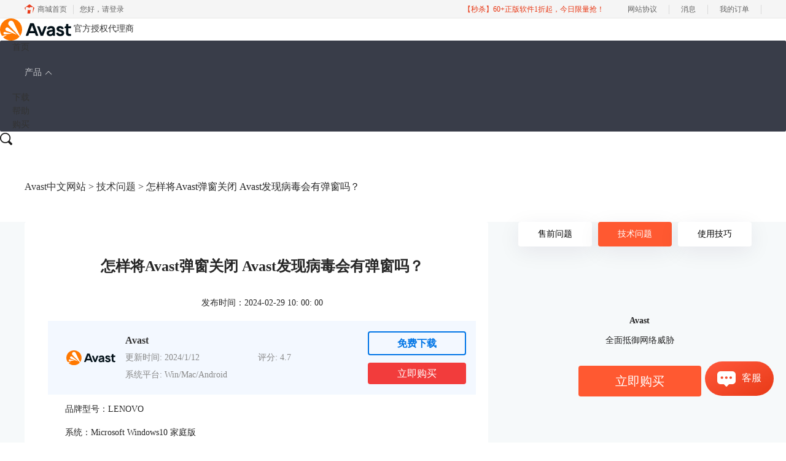

--- FILE ---
content_type: text/html; charset=utf-8
request_url: https://avast.mairuan.com/faq/avast-hdgbs.html
body_size: 10162
content:
<!DOCTYPE html>
<html>
<head>
	<title>怎样将Avast弹窗关闭 Avast发现病毒会有弹窗吗？-Avast中文网站</title>
	<base href="https://avast.mairuan.com"/>	<meta http-equiv="Content-Type" content="text/html; charset=utf-8" />
	<link rel="canonical" href="https://avast.mairuan.com/faq/avast-hdgbs.html"/>
	<meta name="viewport" content="width=device-width"/>	<link rel="shortcut icon" href="/WebDir/avast/favicon.ico" type="image/x-icon" />
	<meta name="description" content="当安全软件检测到潜在威胁，如病毒、恶意软件、钓鱼网站等时，会立即通过弹窗警告用户。这样可以让用户意识到存在的风险，防止潜在的安全威胁造成实际损害。这篇文章来了解一下怎样将Avast弹窗关闭，Avast发现病毒会有弹窗吗的内容。" /><meta name="keywords" content="" />	<link rel="stylesheet" type="text/css" href="//cdn.mairuan.com/cdn/swiper/css/swiper.min.css?ver=3.1.377">	<link rel="stylesheet" type="text/css" href="//cdn.mairuan.com/cdn/layui/css/layui.css?ver=3.1.377">
	<link rel="stylesheet" type="text/css" href="//cdn.mairuan.com/cdn/common/css/common.css?ver=3.1.377">
	<link rel="stylesheet" type="text/css" href="/WebDir/avast/css/styleOnline.css?ver=1.003">
	<link rel="stylesheet" type="text/css" href="/WebDir/avast/css/mobileOnline.css?ver=1.003">
		<link rel="stylesheet" type="text/css" href="//cdn.mairuan.com/ev3/mairuan/static/css/foot_mr.css" /><link rel="stylesheet" type="text/css" href="//cdn.mairuan.com/ev3/mairuan/static/css/menu_mr.d5iakmv19v1.css?v=3.1.377" />	<script type="text/javascript"> var SOURCE_DOMAIN = "";var SITE_ALIAS = "avast";var PIC_DOMAIN = "https://pic.mairuan.com"; </script>
	<script type="text/javascript" src="//cdn.mairuan.com/cdn/common/js/jquery.js"></script>
	<script type="text/javascript" src="//cdn.mairuan.com/cdn/common/js/jquery.base64.js"></script>
	<script type="text/javascript" src="//cdn.mairuan.com/ev3/mairuan/static/js/jquery.cookie.js"></script>
	<script type="text/javascript" src="//cdn.mairuan.com/cdn/layui/layui.min.2.7.6.d5iakmv19v1.js"></script>
	<script type="text/javascript" src="//cdn.mairuan.com/cdn/swiper/js/swiper.min.js"></script>	<meta name="baidu-site-verification" content="codeva-IQo5RkXx11" />	<script type="text/javascript">
		var _hmt = _hmt || [];
		(function() {
		var hm = document.createElement("script");
		hm.src = "https://hm.baidu.com/hm.js?b3da37b6e072cf827da7319d585149a9";
		var s = document.getElementsByTagName("script")[0];
		s.parentNode.insertBefore(hm, s);
		})();
	</script>
	</head>
<body>

<header>
    <div class="content expand">
        <a href="/" class="logo">
         <img src="https://pic.mairuan.com/WebSource/avast/web/images/logo.svg" />
         <label>官方授权代理商</label>
        </a>
       <a class="kefu layui-icon layui-icon-chat layui-hide-sm menu_kefu openKefu" href="https://url.cn/58FAn8d?_type=wpa&qidian=true"></a>
        <img class="mMenu layui-hide-sm" src="https://pic.mairuan.com/WebSource/avast/web/images/m_menu.png">
        <div class="menuSarch layui-hide-sm">
            <img class="searchButtom" src="https://pic.mairuan.com/WebSource/avast/web/images/search.png">
            <input id="searchValueMenu" autocomplete="off" type="text" value="教程">
        </div>
        <ul class="naviList layui-nav">
            <li><a class="" href="/">首页</a></li>
            <li class="layui-nav-item">
                <a href="javascript:;" class="">产品</a>
                <dl class="layui-nav-child">
                    <dd><a href="chanpin.html">专业版</a></dd>
                    <dd><a href="chanpin2.html">旗舰版</a></dd>
                </dl>
            </li>
            <li><a class="" href="xiazai.html">下载</a></li>
            <li><a class="active" href="support.html">帮助</a></li>
            <li class="buybtn"><a class="" href="buy.html">购买</a></li>
        </ul>
        <div class="topSearch hide-xs layui-hide">
            <i class="layui-icon layui-icon-close"></i>
            <input id="searchValueId" type="text" autocomplete="off" name="searchInputValue" value="Avast" >
            <img class="searchButtom" src="https://pic.mairuan.com/WebSource/avast/web/images/search.png">
        </div>
        <div class="topSearchImg hide-xs" >
            <img src="https://pic.mairuan.com/WebSource/avast/web/images/search.png">
        </div>
    </div>
</header>

<div class="help-pos"><div class="help-pos-content"><a href="/">Avast中文网站</a> > <a href="/faq/">技术问题</a> > 怎样将Avast弹窗关闭 Avast发现病毒会有弹窗吗？</div></div>


<link rel="stylesheet" type="text/css" href="https://pic.mairuan.com/WebSource/common/web/css/supperDetail.css">

<div class="help-news">
    <div class="help-news-content">
        <div class="help-news_list">
            <div class="news_content lh28 pb50 pt20 m_lh40r m_fs24r m_pb64r m_pt25r"><h1 class="fs24 tac fwb h60 m_fs42r m_lh64r m_fwn m_ha m_pb30r">怎样将Avast弹窗关闭 Avast发现病毒会有弹窗吗？</h1><p class="tac fs14 m_tal">发布时间：2024-02-29 10: 00: 00</p><div class="news_detail"><p>品牌型号：LENOVO</p><p>系统：Microsoft Windows10&nbsp;家庭版</p><p>软件版本：Avast</p><p>当安全软件检测到潜在威胁，如病毒、恶意软件、钓鱼网站等时，会立即通过弹窗警告用户。这样可以让用户意识到存在的风险，防止潜在的安全威胁造成实际损害。这篇文章来了解一下怎样将Avast弹窗关闭，Avast发现病毒会有弹窗吗的内容。</p><p>一、怎样将Avast弹窗关闭</p><p>Avast<a href="/search/?keyword=杀毒软件" target="_blank">杀毒软件</a>不含广告，但依旧会显示通知弹窗。如果您想要关闭这些弹窗，可以按照以下步骤操作：</p><p>1、打开Avast用户界面。</p><figure class="image image-style-align-center"><img src="//pic-writer.mairuan.com/writer/6384f71ae01dfe3df86132e6664fb753/2024-02-21/thumb/thumb_65d5d3ebcaa42.png" alt="打开Avast用户界面"><figcaption>图1：打开Avast用户界面</figcaption></figure><p>2、进入“菜单”，打开“设置”。</p><figure class="image"><img src="//pic-writer.mairuan.com/writer/6384f71ae01dfe3df86132e6664fb753/2024-02-21/thumb/thumb_65d5d6d66a93c.png"><figcaption>图2：打开“设置”</figcaption></figure><ul><li>3、在分项页面选择“通知”。</li></ul><figure class="image image-style-align-center"><img src="//pic-writer.mairuan.com/writer/6384f71ae01dfe3df86132e6664fb753/2024-02-21/thumb/thumb_65d5f64914f2c.png" alt="分项页面选择“通知”"><figcaption>图3：分项页面选择“通知”</figcaption></figure><p>4、在弹出通知处理中选择“静默模式”</p><figure class="image"><img src="//pic-writer.mairuan.com/writer/6384f71ae01dfe3df86132e6664fb753/2024-02-21/thumb/thumb_65d5f7c7e13ef.png"><figcaption>图4：选择“静默模式”</figcaption></figure><p>选择该模式后，我们就收不到来自Avast的弹窗了。</p><p>需要注意的是，关闭安全通知可能会导致您错过重要的系统安全信息，因此请谨慎操作。如果您只是想关闭推广或广告类的弹窗，建议选择“受限模式”，允许Avast弹出警报弹窗。</p><p>二、Avast发现病毒会有弹窗吗</p><p>当Avast发现病毒或其他潜在威胁时会通过弹窗或通知来提醒用户。</p><figure class="image"><img src="//pic-writer.mairuan.com/writer/6384f71ae01dfe3df86132e6664fb753/2024-02-26/thumb/thumb_65dc8f9b85272.png"><figcaption>图5：Avast多层防护</figcaption></figure><p>这些弹窗或通知会包含有关检测到的威胁的信息，以及建议用户采取相应的行动。建议<span style="color:rgb(36,41,47);">用户密切关注Avast的弹窗，并根据其中的指示采取适当的行动来保护您的计算机和数据安全。</span></p><p><span style="color:rgb(36,41,47);">三、如何使用Avast的防火墙</span></p><p><span style="color:rgb(36,41,47);">Avast安全软件提供了防火墙功能。防火墙是一种网络安全工具，可以监视和控制网络流量，以保护计算机免受未经授权的访问和网络攻击。</span></p><p><span style="color:rgb(36,41,47);">1、在桌面上打开Avast。</span></p><figure class="image"><img src="//pic-writer.mairuan.com/writer/6384f71ae01dfe3df86132e6664fb753/2024-02-26/thumb/thumb_65dc90c7273c9.png" alt="打开Avast"><figcaption>图6：打开Avast</figcaption></figure><p>2、在分项页面选择“保护”页面。</p><figure class="image"><img src="//pic-writer.mairuan.com/writer/6384f71ae01dfe3df86132e6664fb753/2024-02-26/thumb/thumb_65dc919aa97af.png" alt="选择“保护”分项页面"><figcaption>图7：选择“保护”分项页面</figcaption></figure><p>3、点击功能“防火墙”，并启用该功能。</p><figure class="image"><img src="//pic-writer.mairuan.com/writer/6384f71ae01dfe3df86132e6664fb753/2024-02-26/thumb/thumb_65dc95785ede5.png" alt="启用防火墙"><figcaption>图8：启用防火墙</figcaption></figure><p>Avast的防火墙功能可以帮助您保护您的计算机免受网络攻击和恶意软件的侵入。它可以监控网络连接，并根据事先设定的规则和策略来允许或阻止特定的网络流量。</p><figure class="image"><img src="//pic-writer.mairuan.com/writer/6384f71ae01dfe3df86132e6664fb753/2024-02-26/thumb/thumb_65dc909598fc0.png" alt="Avast的防火墙"><figcaption>图6：Avast的防火墙</figcaption></figure><p><span style="color:rgb(36,41,47);">总而言之，Avast是一款备受欢迎的安全软件，以其强大的防护能力、用户友好的界面和全面的安全特性赢得了用户的信赖和好评。它能够实时监控和阻止各种恶意软件和病毒的入侵，同时提供多重防御层，如防火墙、行为监控和安全浏览器等，以全面保护计算机和个人数据的安全。通过及时的弹窗和通知，用户可以了解系统的安全状态并采取必要的措施。</span></p><p><span style="color:rgb(36,41,47);">好了，关于怎样将Avast弹窗关闭，Avast发现病毒会有弹窗吗的内容就介绍到这里，希望文章对你有帮助。</span></p><p>&nbsp;</p><p>&nbsp;</p><p>署名：天气晴的话</p></div><p class="news_open">展开阅读全文</p><p class="news_open icon">︾</p><style> 
    .news_open{display:none;}
    @media screen and (max-width: 767px) {
     .m_tal{text-align: left !important;}
      .also_read{ margin: 40px auto !important;}
       .news_detail p{text-indent: 0;}
      .news_content > .news_detail{margin-top: 0.3rem;}
     .news_detail {overflow: hidden;height: 700px;margin-bottom: 20px}
    .news_open{height:auto;text-align: center !important;color: #3D96FF;display:block;padding-bottom: 2px !important;}
    .news_open.icon{line-height: 11px;}
    }
</style>
<script>
$(".news_open").click(function(){
    $(".news_open").hide();
    $(".news_detail").css("height","auto");
})
</script>
<h2 class="fs14 pt30 pb15 m_fs24r m_pt42r m_pb25r">标签：<span class="fwn"></span></h2><ul class="rlpd-m"><li>上一篇：<a class="c_4 m_fs24r" target="_blank" href="/faq/avast-yefbc.html">网站高级防勒索网站有哪些 网站高级防勒索网站怎么使用</a></li><li>下一篇：<a class="c_4 m_fs24r" target="_blank" href="/faq/avast-jdnbe.html">如何关掉Avast的行为防护 Avast的防护能力怎么样</a></li></ul><b class="fs14 db pt15 pb15 m_fs28r m_pt64r m_pb25r">读者也访问过这里:</b><ul class="m_lh48r m_fs24r"><li><a class="c_4" target="_blank" href="/faq/avast-cksotq.html"><span>#</span>Avast怎么阻止键盘记录 Avast如何生成强密码</a></li><li><a class="c_4" target="_blank" href="/shouqian/avast-jihuo.html"><span>#</span>Avast安装、激活、换机教程</a></li><li><a class="c_4" target="_blank" href="/faq/avast-osjdnc.html"><span>#</span>电脑自动弹出设置页面怎么办 电脑自动弹出网页怎么设置关闭</a></li><li><a class="c_4" target="_blank" href="/faq/avast-jsnne.html"><span>#</span>软件一直显示安装中怎么办 如何删除一直下载的软件</a></li><li><a class="c_4" target="_blank" href="/faq/avast-ydcbd.html"><span>#</span>恶意软件卸载了还会盗取信息吗 恶意软件都有哪些</a></li></ul></div>
<script type="application/ld+json">
{
    "@context": "https://ziyuan.baidu.com/contexts/cambrian.jsonld",
    "@id": "https://avast.mairuan.com/faq/avast-hdgbs.html",
    "title": "怎样将Avast弹窗关闭 Avast发现病毒会有弹窗吗？-Avast中文网站",
    "pubDate": "2024-02-29T10:00:00",
    "upDate": "2024-02-29T10:00:00"
}
</script>
        </div>
        <div class="help-news-menu">
            
<div class="menu ">
    <a class="" href="/shouqian/">售前问题</a>
    <a class="active" href="/faq/">技术问题</a>
    <a class="" href="/jiqiao/">使用技巧</a>
</div>

<div class="adv">
    <div>Avast</div>
    <div>全面抵御网络威胁</div>
    <a class="buy hand" href="/buy.html" target="_blank">立即购买 <i></i></a>
</div>
    <div class="hot">
        <div class="title">热门文章</div>
        
        <div class='help-news_hotItem'>
            <div class='left'>
                <a href='/faq/avast-uehbb.html' class='itemTitle'  target='_blank'>Avast卸载不干净怎么办 Avast官方卸载怎么工具卸载</a>
            </div>
            <div class='right'>2024-01-24</div>
        </div>
    
        <div class='help-news_hotItem'>
            <div class='left'>
                <a href='/jiqiao/avast-sbjdja.html' class='itemTitle'  target='_blank'>Avast和火绒哪个好用？杀毒能力强吗</a>
            </div>
            <div class='right'>2024-05-23</div>
        </div>
    
        <div class='help-news_hotItem'>
            <div class='left'>
                <a href='/faq/avast-jdnbe.html' class='itemTitle'  target='_blank'>如何关掉Avast的行为防护 Avast的防护能力怎么样</a>
            </div>
            <div class='right'>2024-02-28</div>
        </div>
    
        <div class='help-news_hotItem'>
            <div class='left'>
                <a href='/jiqiao/avast-dnyckz.html' class='itemTitle'  target='_blank'>怎么防止电脑被别人远程控制，如何防止电脑被追踪</a>
            </div>
            <div class='right'>2024-04-09</div>
        </div>
    
        <div class='help-news_hotItem'>
            <div class='left'>
                <a href='/faq/avast-hdgbs.html' class='itemTitle'  target='_blank'>怎样将Avast弹窗关闭 Avast发现病毒会有弹窗吗？</a>
            </div>
            <div class='right'>2024-02-28</div>
        </div>
    
        <div class='help-news_hotItem'>
            <div class='left'>
                <a href='/faq/avast-iwuhf.html' class='itemTitle'  target='_blank'>电脑中毒了怎么彻底清除 电脑中毒了重装系统有用吗</a>
            </div>
            <div class='right'>2024-07-02</div>
        </div>
    
    </div>

    <div class="hot">
        <div class="title">最新文章</div>
        
        <div class='help-news_hotItem'>
            <div class='left'>
                <a href='/jiqiao/avast-kdmfw.html' class='itemTitle'  target='_blank'>Avast杀毒软件好用吗 杀毒软件如何添加白名单</a>
                <div class='desc'>网络信息技术的发展给我们带来了极大的便利，但同时也给了一些电脑病毒可乘之机，现在的电脑病毒呈现出一种隐蔽性、多发性的趋势，一旦电脑感染病毒，轻则导致电脑蓝屏，重则直接泄露个人隐私，所以给电脑安装杀毒软件非常有必要。许多小伙伴们都听说过Avast这款杀毒软件，那么这款软件的防护功能如何？今天我们就来说一说Avast杀毒软件好用吗，杀毒软件如何添加白名单。</div>
            </div>
            <div class='right'>2026-01-05</div>
        </div>
    
        <div class='help-news_hotItem'>
            <div class='left'>
                <a href='/faq/avast-pdjfjn.html' class='itemTitle'  target='_blank'>Avast安全吗 Avast有防火墙吗</a>
                <div class='desc'>网络技术高速发展给我们带来便利的同时，也给我们带来了很多风险。例如病毒入侵轻则导致电脑瘫痪蓝屏，重则窃取我们的私人信息，带来财产损失。想要避免电脑病毒入侵，就需要杀毒软件来协助我们。不过市场上有这么多杀毒软件，哪一款才是安全的呢？今天我们就来说一说Avast安全吗，Avast有防火墙吗。</div>
            </div>
            <div class='right'>2026-01-05</div>
        </div>
    
        <div class='help-news_hotItem'>
            <div class='left'>
                <a href='/faq/avast-pldjw.html' class='itemTitle'  target='_blank'>怎样用Avast检测恶意软件 怎么用Avast更新病毒库</a>
                <div class='desc'>现在电脑中各种各样的软件越来越多，也给了一些恶意软件可乘之机，它们往往会通过伪装成正常软件来吸引用户下载，然后再对我们的电脑进行破坏，轻则导致电脑瘫痪蓝屏，重则直接导致我们的个人信息泄露，给财产带来损失。面对这样的情况，我们需要有一款强有力的杀毒软件来保护电脑安全。在市面上的杀毒软件中，Avast的知名度比较高，那么今天我们就来说一说怎样用Avast检测恶意软件，怎么用Avast更新病毒库。</div>
            </div>
            <div class='right'>2025-12-05</div>
        </div>
    
        <div class='help-news_hotItem'>
            <div class='left'>
                <a href='/faq/avast-plsjd.html' class='itemTitle'  target='_blank'>杀毒软件如何设置信任软件 Avast杀毒软件安装慢怎么办</a>
                <div class='desc'>杀毒软件一直都是电脑的重要伙伴，它能帮助我们不受病毒入侵的困扰，不过在某些时候，杀毒软件会把一些特定的文件或程序误判成有威胁的软件或者程序，需要在软件中调整白名单列表。今天我就以Avast杀毒软件和大家举例，来说一说杀毒软件如何设置信任软件，Avast杀毒软件安装慢怎么办。</div>
            </div>
            <div class='right'>2025-12-05</div>
        </div>
    
        <div class='help-news_hotItem'>
            <div class='left'>
                <a href='/jiqiao/avast-keixa.html' class='itemTitle'  target='_blank'>Avast如何避免干扰其他防病毒工具 如何关闭Avast防护功能</a>
                <div class='desc'>随着信息技术的发展，电脑病毒也越来越猖獗，想要保护自己的电脑不受病毒侵害，就需要杀毒软件帮助我们进行实时防护。有些小伙伴们为了保险，想要同时安装两个防病毒软件，比如Avast和其他的防病毒软件等等，今天我们就来说一说Avast如何避免干扰其他防病毒工具，如何关闭Avast防护功能。</div>
            </div>
            <div class='right'>2025-11-13</div>
        </div>
    
        <div class='help-news_hotItem'>
            <div class='left'>
                <a href='/faq/avast-lecaec.html' class='itemTitle'  target='_blank'>电脑频繁蓝屏重启怎么回事 电脑蓝屏重启怎么修复</a>
                <div class='desc'>导致电脑蓝屏重启的原因非常多，但主要还是归结为硬件和软件两个层面来分析。​只有找准了导致电脑蓝屏重启的原因，才能有效制定应对策略。下面我就来和大家聊一聊电脑频繁蓝屏重启怎么回事，电脑蓝屏重启怎么修复。</div>
            </div>
            <div class='right'>2025-11-13</div>
        </div>
    
    </div>

        </div>
        <div class="also_read">
    <p class="also_title">读者也喜欢这些内容:</p>
    <ul class="also_list">
        <li class="also_item">
          <a target="_blank" href="faq/avast-cksotq.html">
            <div class="also_pic">
                <img src="//pic-writer.mairuan.com/writer/dff8a5277dc2bbe6fe4910439ec7345f/2025-07-22/thumb/thumb_687f3cc9b7abb.png"/>
            </div>
            <div class="also_info">
                <p class="also_name">Avast怎么阻止键盘记录 Avast如何生成强密码</p>
                <p class="also_desc">现在网络的发达给我们带来了便捷，但同时也给我们带来了风险，网络入侵技术在近些年呈现多样化的趋势，需要我们时刻注意防范。普通用户抵御电脑病毒入侵的主要手段是依靠杀毒软件，这要求杀毒软件必须有强大的功能，能够识别、杀灭不同的电脑病毒。今天我就以Avast杀毒软件举例，和大家说一说Avast怎么阻止键盘记录，Avast如何生成强密码。...</p>
                <p class="to_read">阅读全文 ></p>
            </div>
          </a>
        </li>
        
        <li class="also_item">
          <a target="_blank" href="shouqian/avast-jihuo.html">
            <div class="also_pic">
                <img src="https://pic.mairuan.com/WebSource/avast/news/images/29231c3bd59066cdf347fd819de9ef2c65a8d00e5c041.jpg"/>
            </div>
            <div class="also_info">
                <p class="also_name">Avast安装、激活、换机教程</p>
                <p class="also_desc">使用Avast 防病毒软件，可以享受全面保护。保护您的隐私和个人数据，让您放心地在线购物、办理银行业务和支付，降低应用程序的安全风险。下面我们一起来看看Avast如何安装、激活、换机。...</p>
                <p class="to_read">阅读全文 ></p>
            </div>
          </a>
        </li>
        
        <li class="also_item">
          <a target="_blank" href="faq/avast-osjdnc.html">
            <div class="also_pic">
                <img src="//pic-writer.mairuan.com/writer/ba508b696922502407131e06e64d622b/2024-09-30/thumb/thumb_66fa6b7662d40_0.png"/>
            </div>
            <div class="also_info">
                <p class="also_name">电脑自动弹出设置页面怎么办 电脑自动弹出网页怎么设置关闭</p>
                <p class="also_desc">在日常使用电脑的过程中，有时会遇到电脑自动弹出设置页面或网页的情况。这种情况不仅会影响正常使用，还会影响工作进度。电脑中病毒或遭到恶意软件入侵就会出现这种情况。本文将详细介绍电脑自动弹出设置页面怎么办，并且教你电脑自动弹出网页怎么设置关闭。...</p>
                <p class="to_read">阅读全文 ></p>
            </div>
          </a>
        </li>
        
        <li class="also_item">
          <a target="_blank" href="faq/avast-jsnne.html">
            <div class="also_pic">
                <img src="//pic-writer.mairuan.com/writer/5b2937f175bb6ccba87da8e7ad9446c7/2024-11-10/thumb/thumb_67305bc482d76.png"/>
            </div>
            <div class="also_info">
                <p class="also_name">软件一直显示安装中怎么办 如何删除一直下载的软件</p>
                <p class="also_desc">‌‌安全软件是一种可以对病毒、木马等一切已知的对计算机有危害的程序代码进行清除的程序工具‌。‌它的主要功能包括监控识别、病毒扫描和清除、自动升级、主动防御等。接下来，我给大家介绍软件一直显示安装中怎么办，如何删除一直下载的软件的相关内容。...</p>
                <p class="to_read">阅读全文 ></p>
            </div>
          </a>
        </li>
        </ul>
</div>
    </div>
</div>

<script>
   var t=$(".help-news-menu").children().last().offset().top+$(".help-news-menu").children().last().height();
    window.onscroll=function(){
	if($(".help-news-menu").length > 0){
		var st=document.documentElement.scrollTop;
		if(st>=t){
                      setTimeout(function () {
			$(".wx2wm")[0].classList.add("ban_fixed");
                      }, 500);
		}else{
                        setTimeout(function () {
			    $(".wx2wm")[0].classList.remove("ban_fixed");
                        }, 500);
		}
	}
    };
</script>

<style>
.wx2wm.ban_fixed {
    margin-top: 0;
    position: fixed;
    top: 0;
    z-index: 100;
}
@media screen and (max-width: 767px){
.also_read{margin:35px auto !important;}
}
</style>

    <script>
        $(".news_detail").before(`
    <style>
        .article_dl {position: relative;width: 100%;height: 120px;background: #F3F8FF;margin: 15px 0 10px 0;display: flex;align-items: center;padding: 0 30px;left: auto !important;}
        .article_dl >img {max-width: 80px;max-height: 80px;}
        .article_dl .middle {width: calc(100% - 80px - 110px);padding-left: 16px;}
        .article_dl .middle .title {font-size: 16px!important;color: #333;font-weight: bold;padding: unset!important;margin: unset!important;border: unset!important;}
        .article_dl .middle .system {display: flex;align-items: flex-start;flex-wrap: wrap;}
        .article_dl .middle .system .item {width: 50%;font-size: 14px;color: #888;}
        .article_dl .middle .system .item:nth-child(3n-1) {width: 40%!important;}
        .article_dl .right {width: 160px;position: absolute;right: 16px;}
        .article_dl .right .download {display: inline-block;width: 160px;height: 35px;line-height: 35px;text-align: center;color: white;background:#0075E6;border-radius: 4px;font-size: 16px;}
        .article_dl .right .buy {display: inline-block;width: 160px;height: 35px;line-height: 35px;text-align: center;color: #0075E6;background:#F23C3C;border-radius: 4px;font-size: 16px;}
        .article_dl .right .buydl{}
        .article_dl .right .buydl .download,.article_dl .right .drawdl .download{
            display: inline-block;width: 156px;height: 35px;line-height: 35px;margin-bottom: 12px;text-align: center;font-weight:bold; color: #0075E6;background:unset;border: 2px solid #0075E6;border-radius: 4px;font-size: 16px;
        }
        .article_dl .right .buy {display: inline-block;width: 160px;height: 35px;line-height: 35px;text-align: center;color: #FFF;background:#F23C3C;border-radius: 4px;font-size: 16px;}
        .article_dl .right .drawdl{}
        .article_dl .right .drawdl .drawuse{width: 160px;height: 35px;display: flex;align-items: center;justify-content: center;line-height: 35px;text-align: center;color: #0075E6;background:#F23C3C;border-radius: 4px;font-size: 15px;}
        .article_dl .right .drawdl .drawuse p{
            position: relative;float: left;width: 82px;height: 26px;background: linear-gradient(94.67deg, #FFD177 -4.18%, #FFA10D 93.8%);
            display: flex;align-items: center;justify-content: center;color: #fff;font-weight: bold;padding-bottom:unset;
        }
        
        .drawuse p:after,.drawuse p:before {content: "";position: absolute;width: 10px;height: 10px;background: #F23C3C;border-radius: 50%;left: -5px;}
        .drawuse p:before {left: 77px;}
        .article_dl .right .drawdl .drawuse .drawusebut{background: unset;border: 0;color: #fff;font-weight: bold;margin-left: 6px;}
        .layui-icon{font-size: 14px;-webkit-transform: rotate(180deg);transform: rotate(180deg);margin-left: 4px}
        .drawusebut svg{position:relative;top:4px;}
	.article_dl .close{display: none;position: absolute;width: 20px;height: 20px;right: 0;bottom: 0;background-image: url("http://wx-women.kcs2.top/Public/close.png");background-size: 20px 20px;}
    </style>

    <div class="article_dl">
        <img src="https://pic.mairuan.com/WebSource/avast/web/images/logo.svg">
        <div class="middle">
            <div class="title">Avast</div>
            <div class="system">
        <div class="item">更新时间: 2024/1/12</div>
         <div class="item">评分: 4.7</div>
 <div class="item">系统平台: Win/Mac/Android</div>
       
       
      
    
            </div>
        </div>
        <div class="right"><div class="buydl">
                            <a href="/xiazai.html" class="download" baidujsapi="event_xiazai_click_文章详情页下载按钮">免费下载</a>
                            <a href="/buy.html?cjtg=avast_newsbox_buy" class="buy" baidujsapi="event_buy_click_文章详情页购买按钮">立即购买</a>
                         </div></div>
	<div class="close"></div>
    </div>
`);
    </script>


<footer class="footer">
    <div class="friendlink hide-xs">
        
    </div>
    <div class="content">
        

        <div class="footMenu layui-row m_pt5 m_pb5 m_bn">
            <div class="logo layui-col-lg3 layui-col-xs12 hide-xs">
                <div>
                    <img src="https://pic.mairuan.com/WebSource/avast/web/images/logo2.svg">
                    <label class="ml6 m_ml0r">官方授权经销商</label>
                </div>

            </div>
            <div class="menuItem layui-col-lg3 layui-col-xs12">
                <img class="jia layui-hide-sm" src="https://pic.mairuan.com/WebSource/portraiture/web/images/jia.png">
                <p>产品</p>
                <ul class="hide-xs">
                    <li><a target="_blank" href="/chanpin.html">Avast专业版</a></li>
                    <li><a target="_blank" href="/chanpin2.html">Avast旗舰版</a></li>
                     <li><a target="_blank" href="/xiazai.html">Avast下载</a></li>
                </ul>
            </div>
            <div class="menuItem layui-col-lg3 layui-col-xs12">
                <img class="jia layui-hide-sm" src="https://pic.mairuan.com/WebSource/portraiture/web/images/jia.png">
                <p>支持</p>
                <ul class="hide-xs">
                    <li><a target="_blank" href="shouqian/">售前问题</a></li>
                    <li><a target="_blank" href="faq/">技术问题</a></li>
                    <li><a target="_blank" href="jiqiao/">使用技巧</a></li>
              
                    <li><a target="_blank" href="buy.html">Avast购买</a></li>
                </ul>
            </div>
            <div class="menuItem layui-col-lg3 layui-col-xs12">
                <img class="jia layui-hide-sm" src="https://pic.mairuan.com/WebSource/portraiture/web/images/jia.png">
                <p>关于</p>
                <ul class="hide-xs">
                    <li><a rel="nofollow" target="_blank" href="about.html">关于我们</a></li>
                    <li><a rel="nofollow" target="_blank" href="yinsi.html">隐私条款</a></li>
                    <li><a target="_blank" href="sitemap.html">网站地图</a></li>
                </ul>
            </div>
        </div>
    </div>
    <div class="copyright">
        <div class="content">
            <p class="links_ba">
                <span>Copyright © 2026  
                    <a href="/">Avast</a>
                    <br class="layui-hide-sm"> 
                    <span class="hide-xs">-</span> 
                   苏州麦软网络有限公司
                </span>
                <span class="hide-xs">|</span>
                <br class="layui-hide-sm">
                <a target="_blank" href="https://cpv1.mairuan.com/pic/20191111/mairuan/mrdxxkez.pdf">经营许可证编号：苏B2-20170109</a>|
                <a target="_blank" href="https://pic.mairuan.com/yingyezhizhao/yyzz-mr.jpg">营业执照</a>
                <br class="layui-hide-sm">
                <span>特聘法律顾问：江苏政纬律师事务所 宋红波</span>
            </p>
            <p class="image_ba">
                <a href="/" target="_blank"><img src="https://pic.mairuan.com/icon/ebsicon.png!p95" width="26"></a>
                <a target="_blank" href="https://beian.miit.gov.cn" rel="nofollow">苏ICP备17007269号-2</a>
            </p>
        </div>            
    </div>
</footer>
<div class="foot_connect" style="z-index:9">
    <a href="tel:4008765888" class="link" baidujsapi="event_zixun_click_移动端拨打电话">
        <div class="item" style="background: #d21842;">
            <img src="https://pic.mairuan.com/WebSource/public/phone_b.png" class="pic">
            <p class="name" style="font-size: 18px; letter-spacing: 1px;">咨询热线 400-8765-888</p>
        </div>
    </a>
</div>
	<script type="text/javascript" src="//cdn.mairuan.com/cdn/common/js/fastclick.js"></script>
	<script type="text/javascript" src="//cstaticdun.126.net/load.min.js?t=1770139822"></script>
	<script type="text/javascript" src="//cdn.mairuan.com/ev3/common/js/common.js?t=1770139822"></script>
	<script type="text/javascript" src="/WebDir/avast/js/main.js?t=1770139822"></script>
	    <script type='text/javascript'>var apihost = 'https://api3.mairuan.com/api.php'; var uchost = 'https://i.mairuan.com';</script>
<script type="text/javascript" src="//cdn.mairuan.com/ev3/mairuan/static/js/ajaxsetup.js?v=1.0.1"></script><script type="text/javascript" src="//cdn.mairuan.com/ev3/mairuan/static/js/menu_mr.d5iakmv19v1.js?v=3.1.377"></script><script type="text/javascript" src="//cdn.mairuan.com/ev3/mairuan/static/js/general_mr.d5iakmv19v1.js?v=3.1.377"></script>    <script src="https://wm.makeding.com/static/External/wm_cookie.js"></script>
	<script type="text/javascript" src="//cdn.mairuan.com/stats/baidu/baidujsapi.js?v=19003"></script>
	<div class="layui-hide">
		<script>
var _hmt = _hmt || [];
(function() {
  var hm = document.createElement("script");
  hm.src = "https://hm.baidu.com/hm.js?86d34845eaab6159370e0fdfbef78c2c";
  var s = document.getElementsByTagName("script")[0]; 
  s.parentNode.insertBefore(hm, s);
})();
</script>	</div>
	<script type="text/javascript">
		(function(i,s,o,g,r,a,m){i['GoogleAnalyticsObject']=r;i[r]=i[r]||function(){
		  (i[r].q=i[r].q||[]).push(arguments)},i[r].l=1*new Date();a=s.createElement(o),
		  m=s.getElementsByTagName(o)[0];a.async=1;a.src=g;m.parentNode.insertBefore(a,m)
		  })(window,document,'script','https://www.google-analytics.com/analytics.js','ga');
		ga('create', 'UA-126448103-1', 'auto', {'allowLinker': true});
		ga('require', 'linker');
		ga('linker:autoLink', ['user.mairuan.com','userl.mairuan.com'] );
		ga("send", "pageview");
	</script>		<!--[if lt IE 9]>
		<script src="//cdn.mairuan.com/cdn/common/js/html5shiv.min.js"></script>
		<script src="//cdn.mairuan.com/cdn/common/js/respond.min.js"></script>
	<![endif]-->
<input type="hidden" class="g_rediurl" value="">
<input type="hidden" class="server_time" value="1770139822">
<input type="hidden" class="g_mobile" value="0">
<script type="text/javascript" src="//cdn.mairuan.com/stats/cj/web_verify.js?v=250919.3"></script>
</body>
</html>

--- FILE ---
content_type: image/svg+xml
request_url: https://pic.mairuan.com/WebSource/avast/web/images/logo.svg
body_size: 2709
content:
<svg width="116" height="36" viewBox="0 0 116 36" fill="none" xmlns="http://www.w3.org/2000/svg">
<g clip-path="url(#clip0_34_3480)">
<path d="M114.388 16.0381C115.18 16.0381 115.828 15.3901 115.828 14.5981V12.8341H111.364V8.9461H108.898C108.106 8.9461 107.458 9.5941 107.458 10.3861V12.8521H106.738C105.946 12.8521 105.298 13.5001 105.298 14.2921V16.0561H107.458V21.7621C107.458 22.6801 107.476 23.5261 107.494 24.2461C107.512 24.9841 107.71 25.7041 108.088 26.4061C108.502 27.1621 109.114 27.7021 109.924 28.0441C110.734 28.3861 111.652 28.5661 112.678 28.5841C113.704 28.6021 114.748 28.5121 115.828 28.3141V26.6401C115.828 26.4479 115.79 26.2577 115.715 26.0806C115.64 25.9035 115.531 25.7431 115.394 25.6089C115.256 25.4747 115.093 25.3694 114.914 25.2992C114.735 25.229 114.544 25.1953 114.352 25.2001C113.992 25.2181 113.65 25.2001 113.326 25.1821C112.57 25.1281 112.03 24.8401 111.67 24.3001C111.49 24.0121 111.382 23.6341 111.382 23.1481C111.364 22.6621 111.364 22.1221 111.364 21.5281V16.0381H114.388ZM53.406 7.7041H49.266L41.832 28.3141H45C45.594 28.3141 46.134 27.9361 46.35 27.3781L47.592 24.0121H56.79L58.032 27.3781C58.248 27.9361 58.77 28.3141 59.382 28.3141H62.532L55.656 9.2881C55.4872 8.82617 55.1812 8.42689 54.7791 8.14378C54.3769 7.86066 53.8978 7.70725 53.406 7.7041ZM48.906 20.4841L52.182 11.6461L55.458 20.4841H48.906ZM83.051 12.4561C79.775 12.4561 77.669 13.9141 76.571 16.7581L78.929 17.5861C79.2074 17.682 79.5085 17.6903 79.7917 17.6099C80.0749 17.5294 80.3267 17.364 80.513 17.1361C81.017 16.5061 81.593 15.9841 83.015 15.9841C84.797 15.9841 85.535 16.6141 85.679 18.3061L80.909 19.1341C76.499 19.8541 75.959 22.5721 75.959 24.0661C75.959 25.5601 77.093 28.7641 81.359 28.7641C83.519 28.7641 85.067 27.9721 86.075 27.0001C86.1005 27.3605 86.2611 27.698 86.5248 27.945C86.7885 28.1919 87.1357 28.3302 87.497 28.3321H89.459V18.3601C89.459 14.2021 86.831 12.4561 83.051 12.4561ZM81.953 25.6861C80.459 25.6861 79.721 25.1821 79.721 24.2281C79.721 23.2741 80.423 22.2661 82.817 21.8521C84.131 21.6181 85.175 21.4201 85.859 21.2941V22.2661C85.859 24.2821 83.861 25.6861 81.953 25.6861ZM73.043 12.8701C72.449 12.8701 71.909 13.2481 71.693 13.8061L68.183 23.3281L64.673 13.8061C64.5699 13.5313 64.3854 13.2945 64.1442 13.1272C63.903 12.96 63.6165 12.8703 63.323 12.8701H60.336L66.239 28.3321H70.127L76.031 12.8701H73.043ZM104.488 23.8321C104.488 23.0871 104.306 22.3535 103.958 21.6948C103.61 21.0361 103.106 20.4722 102.491 20.0521C102.455 20.0161 102.401 19.9981 102.365 19.9621C102.345 19.9431 102.32 19.9306 102.293 19.9261C102.149 19.8374 101.998 19.7592 101.843 19.6921C101.285 19.4221 100.673 19.1881 100.673 19.1881C100.421 19.0981 100.151 18.9901 99.881 18.9001C97.235 18.0181 95.957 17.8021 95.957 16.9201C95.957 16.1281 96.893 15.7321 97.883 15.7321C98.513 15.7321 99.413 15.9301 100.133 16.8301L100.151 16.8481L100.205 16.9021L100.223 16.9201C100.475 17.1901 100.835 17.3521 101.231 17.3521C101.393 17.3521 101.537 17.3161 101.681 17.2801H101.699L103.858 16.5421C103.121 14.0581 100.817 12.4381 97.738 12.4381C96.551 12.4381 95.561 12.6181 94.787 12.9421C93.9915 13.2389 93.3062 13.7725 92.8234 14.4709C92.3406 15.1694 92.0836 15.999 92.087 16.8481C92.087 18.5401 93.095 19.9801 94.535 20.6461C95.237 21.0061 96.083 21.3121 97.073 21.6001C99.845 22.4281 100.511 22.9681 100.511 23.9401C100.511 24.0661 100.493 24.1741 100.475 24.2821C100.419 24.4754 100.321 24.6538 100.187 24.8041C99.791 25.2181 99.071 25.4161 98.117 25.4161C96.929 25.4161 95.867 24.9301 95.147 23.7061C94.978 23.4259 94.7166 23.2133 94.4078 23.1049C94.099 22.9965 93.7621 22.999 93.455 23.1121L91.295 23.8681C92.195 26.4781 93.995 28.7641 98.099 28.7641C99.971 28.7641 101.465 28.3501 102.527 27.6301C103.134 27.1998 103.628 26.6304 103.969 25.9696C104.311 25.3088 104.488 24.5758 104.488 23.8321Z" fill="#04121A"/>
<path d="M32.62 28.497C32.62 18.881 31.77 1.58001 18.281 1.40701C5.23101 1.23601 2.42001 18.65 3.33301 28.426C3.85605 29.1608 4.43297 29.8557 5.05901 30.505C8.30201 33.862 17.875 33.468 17.875 33.468C17.875 33.468 28.564 33.478 31.892 29.443C32.144 29.137 32.387 28.822 32.619 28.496L32.62 28.497Z" fill="white"/>
<path d="M15.441 4.48597C15.9834 4.11434 16.6 3.86487 17.2481 3.75478C17.8963 3.64469 18.5607 3.6766 19.1953 3.84832C19.83 4.02003 20.4198 4.32745 20.9241 4.74935C21.4283 5.17125 21.835 5.69757 22.116 6.29197L32.619 28.499C34.797 25.478 35.9788 21.8531 36 18.129C36.07 8.18497 28.067 0.0699674 18.125 -3.2559e-05C8.18301 -0.0700326 0.0700078 7.93297 7.75384e-06 17.875C-0.0314017 21.6559 1.13499 25.3497 3.33201 28.427L3.75401 28.335L10.608 26.823C10.801 26.78 10.903 27.041 10.734 27.142L5.06001 30.506C6.7211 32.2309 8.71081 33.6057 10.9118 34.5493C13.1127 35.4929 15.4804 35.9861 17.875 36C23.515 36.04 28.564 33.48 31.892 29.444L14.714 11.36C14.2614 10.8834 13.9176 10.3143 13.7064 9.69192C13.4952 9.06955 13.4217 8.40874 13.4908 7.75516C13.5599 7.10157 13.7701 6.47077 14.1068 5.90634C14.4435 5.34191 14.8987 4.85729 15.441 4.48597ZM18.665 24.9L7.60501 25.86C7.32423 25.8827 7.04186 25.8444 6.77727 25.7477C6.51269 25.6511 6.27214 25.4983 6.07214 25.2999C5.87215 25.1015 5.71743 24.8623 5.61861 24.5985C5.51979 24.3347 5.4792 24.0526 5.49964 23.7717C5.52007 23.4907 5.60104 23.2175 5.73699 22.9708C5.87294 22.7241 6.06065 22.5097 6.28724 22.3423C6.51384 22.175 6.77395 22.0586 7.04974 22.0013C7.32554 21.9439 7.61047 21.9469 7.88501 22.01L18.69 24.556C18.883 24.603 18.861 24.882 18.665 24.9ZM13.545 15.174L26.956 26.023C27.109 26.147 26.971 26.39 26.786 26.32L10.655 20.207C10.2572 20.0563 9.89692 19.8211 9.59892 19.5176C9.30093 19.214 9.07237 18.8495 8.92903 18.449C8.78568 18.0485 8.73097 17.6217 8.76868 17.198C8.80638 16.7744 8.9356 16.3639 9.1474 15.9951C9.35921 15.6262 9.64855 15.3077 9.99546 15.0616C10.3424 14.8154 10.7386 14.6475 11.1567 14.5695C11.5748 14.4914 12.0049 14.505 12.4172 14.6094C12.8296 14.7138 13.2144 14.9064 13.545 15.174Z" fill="#FF7800"/>
</g>
<defs>
<clipPath id="clip0_34_3480">
<rect width="116" height="36" fill="white"/>
</clipPath>
</defs>
</svg>


--- FILE ---
content_type: image/svg+xml
request_url: https://pic.mairuan.com/WebSource/avast/web/images/logo2.svg
body_size: 2720
content:
<svg width="116" height="36" viewBox="0 0 116 36" fill="none" xmlns="http://www.w3.org/2000/svg">
<g clip-path="url(#clip0_40_4723)">
<path d="M114.388 16.0381C115.18 16.0381 115.828 15.3901 115.828 14.5981V12.8341H111.364V8.9461H108.898C108.106 8.9461 107.458 9.5941 107.458 10.3861V12.8521H106.738C105.946 12.8521 105.298 13.5001 105.298 14.2921V16.0561H107.458V21.7621C107.458 22.6801 107.476 23.5261 107.494 24.2461C107.512 24.9841 107.71 25.7041 108.088 26.4061C108.502 27.1621 109.114 27.7021 109.924 28.0441C110.734 28.3861 111.652 28.5661 112.678 28.5841C113.704 28.6021 114.748 28.5121 115.828 28.3141V26.6401C115.828 26.4479 115.79 26.2577 115.715 26.0806C115.64 25.9035 115.531 25.7431 115.394 25.6089C115.256 25.4747 115.093 25.3694 114.914 25.2992C114.735 25.229 114.544 25.1953 114.352 25.2001C113.992 25.2181 113.65 25.2001 113.326 25.1821C112.57 25.1281 112.03 24.8401 111.67 24.3001C111.49 24.0121 111.382 23.6341 111.382 23.1481C111.364 22.6621 111.364 22.1221 111.364 21.5281V16.0381H114.388ZM53.406 7.7041H49.266L41.832 28.3141H45C45.594 28.3141 46.134 27.9361 46.35 27.3781L47.592 24.0121H56.79L58.032 27.3781C58.248 27.9361 58.77 28.3141 59.382 28.3141H62.532L55.656 9.2881C55.4872 8.82617 55.1812 8.42689 54.7791 8.14378C54.3769 7.86066 53.8978 7.70725 53.406 7.7041ZM48.906 20.4841L52.182 11.6461L55.458 20.4841H48.906ZM83.051 12.4561C79.775 12.4561 77.669 13.9141 76.571 16.7581L78.929 17.5861C79.2074 17.682 79.5085 17.6903 79.7917 17.6099C80.0749 17.5294 80.3267 17.364 80.513 17.1361C81.017 16.5061 81.593 15.9841 83.015 15.9841C84.797 15.9841 85.535 16.6141 85.679 18.3061L80.909 19.1341C76.499 19.8541 75.959 22.5721 75.959 24.0661C75.959 25.5601 77.093 28.7641 81.359 28.7641C83.519 28.7641 85.067 27.9721 86.075 27.0001C86.1005 27.3605 86.2611 27.698 86.5248 27.945C86.7885 28.1919 87.1357 28.3302 87.497 28.3321H89.459V18.3601C89.459 14.2021 86.831 12.4561 83.051 12.4561ZM81.953 25.6861C80.459 25.6861 79.721 25.1821 79.721 24.2281C79.721 23.2741 80.423 22.2661 82.817 21.8521C84.131 21.6181 85.175 21.4201 85.859 21.2941V22.2661C85.859 24.2821 83.861 25.6861 81.953 25.6861ZM73.043 12.8701C72.449 12.8701 71.909 13.2481 71.693 13.8061L68.183 23.3281L64.673 13.8061C64.5699 13.5313 64.3854 13.2945 64.1442 13.1272C63.903 12.96 63.6165 12.8703 63.323 12.8701H60.336L66.239 28.3321H70.127L76.031 12.8701H73.043ZM104.488 23.8321C104.488 23.0871 104.306 22.3535 103.958 21.6948C103.61 21.0361 103.106 20.4722 102.491 20.0521C102.455 20.0161 102.401 19.9981 102.365 19.9621C102.345 19.9431 102.32 19.9306 102.293 19.9261C102.149 19.8374 101.998 19.7592 101.843 19.6921C101.285 19.4221 100.673 19.1881 100.673 19.1881C100.421 19.0981 100.151 18.9901 99.881 18.9001C97.235 18.0181 95.957 17.8021 95.957 16.9201C95.957 16.1281 96.893 15.7321 97.883 15.7321C98.513 15.7321 99.413 15.9301 100.133 16.8301L100.151 16.8481L100.205 16.9021L100.223 16.9201C100.475 17.1901 100.835 17.3521 101.231 17.3521C101.393 17.3521 101.537 17.3161 101.681 17.2801H101.699L103.858 16.5421C103.121 14.0581 100.817 12.4381 97.738 12.4381C96.551 12.4381 95.561 12.6181 94.787 12.9421C93.9915 13.2389 93.3062 13.7725 92.8234 14.4709C92.3406 15.1694 92.0836 15.999 92.087 16.8481C92.087 18.5401 93.095 19.9801 94.535 20.6461C95.237 21.0061 96.083 21.3121 97.073 21.6001C99.845 22.4281 100.511 22.9681 100.511 23.9401C100.511 24.0661 100.493 24.1741 100.475 24.2821C100.419 24.4754 100.321 24.6538 100.187 24.8041C99.791 25.2181 99.071 25.4161 98.117 25.4161C96.929 25.4161 95.867 24.9301 95.147 23.7061C94.978 23.4259 94.7166 23.2133 94.4078 23.1049C94.099 22.9965 93.7621 22.999 93.455 23.1121L91.295 23.8681C92.195 26.4781 93.995 28.7641 98.099 28.7641C99.971 28.7641 101.465 28.3501 102.527 27.6301C103.134 27.1998 103.628 26.6304 103.969 25.9696C104.311 25.3088 104.488 24.5758 104.488 23.8321Z" fill="white"/>
<path d="M32.6198 28.497C32.6198 18.881 31.7698 1.58001 18.2808 1.40701C5.23077 1.23601 2.41977 18.65 3.33277 28.426C3.85581 29.1608 4.43273 29.8557 5.05877 30.505C8.30177 33.862 17.8748 33.468 17.8748 33.468C17.8748 33.468 28.5638 33.478 31.8918 29.443C32.1438 29.137 32.3868 28.822 32.6188 28.496L32.6198 28.497Z" fill="white"/>
<path d="M15.4411 4.48597C15.9835 4.11434 16.6001 3.86487 17.2483 3.75478C17.8965 3.64469 18.5608 3.6766 19.1955 3.84832C19.8301 4.02003 20.4199 4.32745 20.9242 4.74935C21.4285 5.17125 21.8351 5.69757 22.1161 6.29197L32.6191 28.499C34.7971 25.478 35.979 21.8531 36.0001 18.129C36.0701 8.18497 28.0671 0.0699674 18.1251 -3.2559e-05C8.18313 -0.0700326 0.0701298 7.93297 0.000129824 17.875C-0.0312797 21.6559 1.13511 25.3497 3.33213 28.427L3.75413 28.335L10.6081 26.823C10.8011 26.78 10.9031 27.041 10.7341 27.142L5.06013 30.506C6.72122 32.2309 8.71093 33.6057 10.9119 34.5493C13.1128 35.4929 15.4805 35.9861 17.8751 36C23.5151 36.04 28.5641 33.48 31.8921 29.444L14.7141 11.36C14.2615 10.8834 13.9177 10.3143 13.7066 9.69192C13.4954 9.06955 13.4218 8.40874 13.4909 7.75516C13.56 7.10157 13.7702 6.47077 14.1069 5.90634C14.4436 5.34191 14.8988 4.85729 15.4411 4.48597ZM18.6651 24.9L7.60513 25.86C7.32435 25.8827 7.04198 25.8444 6.7774 25.7477C6.51281 25.6511 6.27226 25.4983 6.07227 25.2999C5.87227 25.1015 5.71755 24.8623 5.61873 24.5985C5.51991 24.3347 5.47933 24.0526 5.49976 23.7717C5.52019 23.4907 5.60116 23.2175 5.73711 22.9708C5.87306 22.7241 6.06077 22.5097 6.28736 22.3423C6.51396 22.175 6.77408 22.0586 7.04987 22.0013C7.32566 21.9439 7.6106 21.9469 7.88513 22.01L18.6901 24.556C18.8831 24.603 18.8611 24.882 18.6651 24.9ZM13.5451 15.174L26.9561 26.023C27.1091 26.147 26.9711 26.39 26.7861 26.32L10.6551 20.207C10.2574 20.0563 9.89704 19.8211 9.59904 19.5176C9.30105 19.214 9.07249 18.8495 8.92915 18.449C8.7858 18.0485 8.7311 17.6217 8.7688 17.198C8.8065 16.7744 8.93572 16.3639 9.14752 15.9951C9.35933 15.6262 9.64867 15.3077 9.99558 15.0616C10.3425 14.8154 10.7387 14.6475 11.1568 14.5695C11.5749 14.4914 12.005 14.505 12.4174 14.6094C12.8297 14.7138 13.2145 14.9064 13.5451 15.174Z" fill="#FF7800"/>
</g>
<defs>
<clipPath id="clip0_40_4723">
<rect width="116" height="36" fill="white"/>
</clipPath>
</defs>
</svg>
